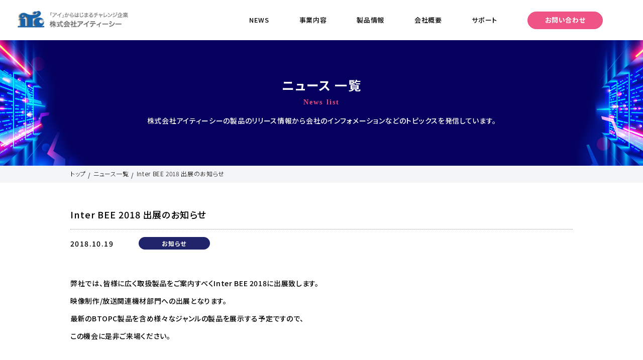

--- FILE ---
content_type: text/html; charset=UTF-8
request_url: https://www.itc-web.jp/news/inter-bee-2018-%E5%87%BA%E5%B1%95%E3%81%AE%E3%81%8A%E7%9F%A5%E3%82%89%E3%81%9B/
body_size: 7234
content:
<!DOCTYPE html>
<html>
<head>
	<meta charset="utf-8">
	<meta name="viewport" content="width=device-width, initial-scale=1.0">
	
	<meta name="keywords" content="">
	<meta name="description" content="">

	<!-- ファビコン -->
	<link rel="icon" href="https://www.itc-web.jp/wp/wp-content/themes/itc/shared/img/favicon.ico">
	<!-- スマホ用アイコン -->
	<!-- <link rel="apple-touch-icon" sizes="180x180" href="https://www.itc-web.jp/wp/wp-content/themes/itc/shared/img/apple-touch-icon.jpg"> -->
	<link rel="preconnect" href="https://fonts.googleapis.com">
	<link rel="preconnect" href="https://fonts.gstatic.com" crossorigin>
	<link href="https://fonts.googleapis.com/css2?family=Noto+Sans+JP:wght@300;400;500;700;900&display=swap" rel="stylesheet">
	
	<link rel="stylesheet" href="https://www.itc-web.jp/wp/wp-content/themes/itc/shared/css/normalize.css">
	<link rel="stylesheet" href="https://www.itc-web.jp/wp/wp-content/themes/itc/shared/css/style.css">
  <link rel="stylesheet" href="https://www.itc-web.jp/wp/wp-content/themes/itc/shared/css/renew.css">
	
	<!-- <script src="https://code.jquery.com/jquery.min.js"></script>
	<script src="https://www.itc-web.jp/wp/wp-content/themes/itc/shared/js/common.js"></script> -->
	
	<meta name='robots' content='index, follow, max-image-preview:large, max-snippet:-1, max-video-preview:-1' />
	<style>img:is([sizes="auto" i], [sizes^="auto," i]) { contain-intrinsic-size: 3000px 1500px }</style>
	
	<!-- This site is optimized with the Yoast SEO plugin v26.6 - https://yoast.com/wordpress/plugins/seo/ -->
	<title>Inter BEE 2018 出展のお知らせ - お知らせ - 「アイ」から始まるチャレンジ企業 株式会社アイティーシー</title>
	<meta name="description" content="「アイ」から始まるチャレンジ企業のアイティーシー。PCパーツ・エンベデットプロダクトの総合商社、メモリ商社、メモリのことならアイティーシー。教育分野、STEM教育、Makeblock" />
	<link rel="canonical" href="https://www.itc-web.jp/news/inter-bee-2018-出展のお知らせ/" />
	<meta property="og:locale" content="ja_JP" />
	<meta property="og:type" content="article" />
	<meta property="og:title" content="Inter BEE 2018 出展のお知らせ - お知らせ - 「アイ」から始まるチャレンジ企業 株式会社アイティーシー" />
	<meta property="og:description" content="「アイ」から始まるチャレンジ企業のアイティーシー。PCパーツ・エンベデットプロダクトの総合商社、メモリ商社、メモリのことならアイティーシー。教育分野、STEM教育、Makeblock" />
	<meta property="og:url" content="https://www.itc-web.jp/news/inter-bee-2018-出展のお知らせ/" />
	<meta property="og:site_name" content="株式会社アイティーシー" />
	<meta property="article:publisher" content="https://www.facebook.com/profile.php?id=100043452926281" />
	<meta property="article:modified_time" content="2023-05-15T05:43:21+00:00" />
	<meta name="twitter:card" content="summary_large_image" />
	<script type="application/ld+json" class="yoast-schema-graph">{"@context":"https://schema.org","@graph":[{"@type":"WebPage","@id":"https://www.itc-web.jp/news/inter-bee-2018-%e5%87%ba%e5%b1%95%e3%81%ae%e3%81%8a%e7%9f%a5%e3%82%89%e3%81%9b/","url":"https://www.itc-web.jp/news/inter-bee-2018-%e5%87%ba%e5%b1%95%e3%81%ae%e3%81%8a%e7%9f%a5%e3%82%89%e3%81%9b/","name":"Inter BEE 2018 出展のお知らせ - お知らせ - 「アイ」から始まるチャレンジ企業 株式会社アイティーシー","isPartOf":{"@id":"https://www.itc-web.jp/#website"},"datePublished":"2018-10-19T05:42:00+00:00","dateModified":"2023-05-15T05:43:21+00:00","description":"「アイ」から始まるチャレンジ企業のアイティーシー。PCパーツ・エンベデットプロダクトの総合商社、メモリ商社、メモリのことならアイティーシー。教育分野、STEM教育、Makeblock","breadcrumb":{"@id":"https://www.itc-web.jp/news/inter-bee-2018-%e5%87%ba%e5%b1%95%e3%81%ae%e3%81%8a%e7%9f%a5%e3%82%89%e3%81%9b/#breadcrumb"},"inLanguage":"ja","potentialAction":[{"@type":"ReadAction","target":["https://www.itc-web.jp/news/inter-bee-2018-%e5%87%ba%e5%b1%95%e3%81%ae%e3%81%8a%e7%9f%a5%e3%82%89%e3%81%9b/"]}]},{"@type":"BreadcrumbList","@id":"https://www.itc-web.jp/news/inter-bee-2018-%e5%87%ba%e5%b1%95%e3%81%ae%e3%81%8a%e7%9f%a5%e3%82%89%e3%81%9b/#breadcrumb","itemListElement":[{"@type":"ListItem","position":1,"name":"ホーム","item":"https://www.itc-web.jp/"},{"@type":"ListItem","position":2,"name":"お知らせ","item":"https://www.itc-web.jp/news/"},{"@type":"ListItem","position":3,"name":"Inter BEE 2018 出展のお知らせ"}]},{"@type":"WebSite","@id":"https://www.itc-web.jp/#website","url":"https://www.itc-web.jp/","name":"株式会社アイティーシー","description":"「アイ」から始まるチャレンジ企業","publisher":{"@id":"https://www.itc-web.jp/#organization"},"alternateName":"株式会社アイティーシー","potentialAction":[{"@type":"SearchAction","target":{"@type":"EntryPoint","urlTemplate":"https://www.itc-web.jp/?s={search_term_string}"},"query-input":{"@type":"PropertyValueSpecification","valueRequired":true,"valueName":"search_term_string"}}],"inLanguage":"ja"},{"@type":"Organization","@id":"https://www.itc-web.jp/#organization","name":"株式会社アイティーシー","url":"https://www.itc-web.jp/","logo":{"@type":"ImageObject","inLanguage":"ja","@id":"https://www.itc-web.jp/#/schema/logo/image/","url":"https://www.itc-web.jp/wp/wp-content/uploads/2023/04/maker1_2.jpg","contentUrl":"https://www.itc-web.jp/wp/wp-content/uploads/2023/04/maker1_2.jpg","width":672,"height":231,"caption":"株式会社アイティーシー"},"image":{"@id":"https://www.itc-web.jp/#/schema/logo/image/"},"sameAs":["https://www.facebook.com/profile.php?id=100043452926281"]}]}</script>
	<!-- / Yoast SEO plugin. -->


<link rel='dns-prefetch' href='//cdn.jsdelivr.net' />
<link rel='dns-prefetch' href='//www.googletagmanager.com' />
<link rel='stylesheet' id='wp-block-library-css' href='https://www.itc-web.jp/wp/wp-includes/css/dist/block-library/style.min.css?ver=6.8.2' type='text/css' media='all' />
<style id='classic-theme-styles-inline-css' type='text/css'>
/*! This file is auto-generated */
.wp-block-button__link{color:#fff;background-color:#32373c;border-radius:9999px;box-shadow:none;text-decoration:none;padding:calc(.667em + 2px) calc(1.333em + 2px);font-size:1.125em}.wp-block-file__button{background:#32373c;color:#fff;text-decoration:none}
</style>
<style id='global-styles-inline-css' type='text/css'>
:root{--wp--preset--aspect-ratio--square: 1;--wp--preset--aspect-ratio--4-3: 4/3;--wp--preset--aspect-ratio--3-4: 3/4;--wp--preset--aspect-ratio--3-2: 3/2;--wp--preset--aspect-ratio--2-3: 2/3;--wp--preset--aspect-ratio--16-9: 16/9;--wp--preset--aspect-ratio--9-16: 9/16;--wp--preset--color--black: #000000;--wp--preset--color--cyan-bluish-gray: #abb8c3;--wp--preset--color--white: #ffffff;--wp--preset--color--pale-pink: #f78da7;--wp--preset--color--vivid-red: #cf2e2e;--wp--preset--color--luminous-vivid-orange: #ff6900;--wp--preset--color--luminous-vivid-amber: #fcb900;--wp--preset--color--light-green-cyan: #7bdcb5;--wp--preset--color--vivid-green-cyan: #00d084;--wp--preset--color--pale-cyan-blue: #8ed1fc;--wp--preset--color--vivid-cyan-blue: #0693e3;--wp--preset--color--vivid-purple: #9b51e0;--wp--preset--gradient--vivid-cyan-blue-to-vivid-purple: linear-gradient(135deg,rgba(6,147,227,1) 0%,rgb(155,81,224) 100%);--wp--preset--gradient--light-green-cyan-to-vivid-green-cyan: linear-gradient(135deg,rgb(122,220,180) 0%,rgb(0,208,130) 100%);--wp--preset--gradient--luminous-vivid-amber-to-luminous-vivid-orange: linear-gradient(135deg,rgba(252,185,0,1) 0%,rgba(255,105,0,1) 100%);--wp--preset--gradient--luminous-vivid-orange-to-vivid-red: linear-gradient(135deg,rgba(255,105,0,1) 0%,rgb(207,46,46) 100%);--wp--preset--gradient--very-light-gray-to-cyan-bluish-gray: linear-gradient(135deg,rgb(238,238,238) 0%,rgb(169,184,195) 100%);--wp--preset--gradient--cool-to-warm-spectrum: linear-gradient(135deg,rgb(74,234,220) 0%,rgb(151,120,209) 20%,rgb(207,42,186) 40%,rgb(238,44,130) 60%,rgb(251,105,98) 80%,rgb(254,248,76) 100%);--wp--preset--gradient--blush-light-purple: linear-gradient(135deg,rgb(255,206,236) 0%,rgb(152,150,240) 100%);--wp--preset--gradient--blush-bordeaux: linear-gradient(135deg,rgb(254,205,165) 0%,rgb(254,45,45) 50%,rgb(107,0,62) 100%);--wp--preset--gradient--luminous-dusk: linear-gradient(135deg,rgb(255,203,112) 0%,rgb(199,81,192) 50%,rgb(65,88,208) 100%);--wp--preset--gradient--pale-ocean: linear-gradient(135deg,rgb(255,245,203) 0%,rgb(182,227,212) 50%,rgb(51,167,181) 100%);--wp--preset--gradient--electric-grass: linear-gradient(135deg,rgb(202,248,128) 0%,rgb(113,206,126) 100%);--wp--preset--gradient--midnight: linear-gradient(135deg,rgb(2,3,129) 0%,rgb(40,116,252) 100%);--wp--preset--font-size--small: 13px;--wp--preset--font-size--medium: 20px;--wp--preset--font-size--large: 36px;--wp--preset--font-size--x-large: 42px;--wp--preset--spacing--20: 0.44rem;--wp--preset--spacing--30: 0.67rem;--wp--preset--spacing--40: 1rem;--wp--preset--spacing--50: 1.5rem;--wp--preset--spacing--60: 2.25rem;--wp--preset--spacing--70: 3.38rem;--wp--preset--spacing--80: 5.06rem;--wp--preset--shadow--natural: 6px 6px 9px rgba(0, 0, 0, 0.2);--wp--preset--shadow--deep: 12px 12px 50px rgba(0, 0, 0, 0.4);--wp--preset--shadow--sharp: 6px 6px 0px rgba(0, 0, 0, 0.2);--wp--preset--shadow--outlined: 6px 6px 0px -3px rgba(255, 255, 255, 1), 6px 6px rgba(0, 0, 0, 1);--wp--preset--shadow--crisp: 6px 6px 0px rgba(0, 0, 0, 1);}:where(.is-layout-flex){gap: 0.5em;}:where(.is-layout-grid){gap: 0.5em;}body .is-layout-flex{display: flex;}.is-layout-flex{flex-wrap: wrap;align-items: center;}.is-layout-flex > :is(*, div){margin: 0;}body .is-layout-grid{display: grid;}.is-layout-grid > :is(*, div){margin: 0;}:where(.wp-block-columns.is-layout-flex){gap: 2em;}:where(.wp-block-columns.is-layout-grid){gap: 2em;}:where(.wp-block-post-template.is-layout-flex){gap: 1.25em;}:where(.wp-block-post-template.is-layout-grid){gap: 1.25em;}.has-black-color{color: var(--wp--preset--color--black) !important;}.has-cyan-bluish-gray-color{color: var(--wp--preset--color--cyan-bluish-gray) !important;}.has-white-color{color: var(--wp--preset--color--white) !important;}.has-pale-pink-color{color: var(--wp--preset--color--pale-pink) !important;}.has-vivid-red-color{color: var(--wp--preset--color--vivid-red) !important;}.has-luminous-vivid-orange-color{color: var(--wp--preset--color--luminous-vivid-orange) !important;}.has-luminous-vivid-amber-color{color: var(--wp--preset--color--luminous-vivid-amber) !important;}.has-light-green-cyan-color{color: var(--wp--preset--color--light-green-cyan) !important;}.has-vivid-green-cyan-color{color: var(--wp--preset--color--vivid-green-cyan) !important;}.has-pale-cyan-blue-color{color: var(--wp--preset--color--pale-cyan-blue) !important;}.has-vivid-cyan-blue-color{color: var(--wp--preset--color--vivid-cyan-blue) !important;}.has-vivid-purple-color{color: var(--wp--preset--color--vivid-purple) !important;}.has-black-background-color{background-color: var(--wp--preset--color--black) !important;}.has-cyan-bluish-gray-background-color{background-color: var(--wp--preset--color--cyan-bluish-gray) !important;}.has-white-background-color{background-color: var(--wp--preset--color--white) !important;}.has-pale-pink-background-color{background-color: var(--wp--preset--color--pale-pink) !important;}.has-vivid-red-background-color{background-color: var(--wp--preset--color--vivid-red) !important;}.has-luminous-vivid-orange-background-color{background-color: var(--wp--preset--color--luminous-vivid-orange) !important;}.has-luminous-vivid-amber-background-color{background-color: var(--wp--preset--color--luminous-vivid-amber) !important;}.has-light-green-cyan-background-color{background-color: var(--wp--preset--color--light-green-cyan) !important;}.has-vivid-green-cyan-background-color{background-color: var(--wp--preset--color--vivid-green-cyan) !important;}.has-pale-cyan-blue-background-color{background-color: var(--wp--preset--color--pale-cyan-blue) !important;}.has-vivid-cyan-blue-background-color{background-color: var(--wp--preset--color--vivid-cyan-blue) !important;}.has-vivid-purple-background-color{background-color: var(--wp--preset--color--vivid-purple) !important;}.has-black-border-color{border-color: var(--wp--preset--color--black) !important;}.has-cyan-bluish-gray-border-color{border-color: var(--wp--preset--color--cyan-bluish-gray) !important;}.has-white-border-color{border-color: var(--wp--preset--color--white) !important;}.has-pale-pink-border-color{border-color: var(--wp--preset--color--pale-pink) !important;}.has-vivid-red-border-color{border-color: var(--wp--preset--color--vivid-red) !important;}.has-luminous-vivid-orange-border-color{border-color: var(--wp--preset--color--luminous-vivid-orange) !important;}.has-luminous-vivid-amber-border-color{border-color: var(--wp--preset--color--luminous-vivid-amber) !important;}.has-light-green-cyan-border-color{border-color: var(--wp--preset--color--light-green-cyan) !important;}.has-vivid-green-cyan-border-color{border-color: var(--wp--preset--color--vivid-green-cyan) !important;}.has-pale-cyan-blue-border-color{border-color: var(--wp--preset--color--pale-cyan-blue) !important;}.has-vivid-cyan-blue-border-color{border-color: var(--wp--preset--color--vivid-cyan-blue) !important;}.has-vivid-purple-border-color{border-color: var(--wp--preset--color--vivid-purple) !important;}.has-vivid-cyan-blue-to-vivid-purple-gradient-background{background: var(--wp--preset--gradient--vivid-cyan-blue-to-vivid-purple) !important;}.has-light-green-cyan-to-vivid-green-cyan-gradient-background{background: var(--wp--preset--gradient--light-green-cyan-to-vivid-green-cyan) !important;}.has-luminous-vivid-amber-to-luminous-vivid-orange-gradient-background{background: var(--wp--preset--gradient--luminous-vivid-amber-to-luminous-vivid-orange) !important;}.has-luminous-vivid-orange-to-vivid-red-gradient-background{background: var(--wp--preset--gradient--luminous-vivid-orange-to-vivid-red) !important;}.has-very-light-gray-to-cyan-bluish-gray-gradient-background{background: var(--wp--preset--gradient--very-light-gray-to-cyan-bluish-gray) !important;}.has-cool-to-warm-spectrum-gradient-background{background: var(--wp--preset--gradient--cool-to-warm-spectrum) !important;}.has-blush-light-purple-gradient-background{background: var(--wp--preset--gradient--blush-light-purple) !important;}.has-blush-bordeaux-gradient-background{background: var(--wp--preset--gradient--blush-bordeaux) !important;}.has-luminous-dusk-gradient-background{background: var(--wp--preset--gradient--luminous-dusk) !important;}.has-pale-ocean-gradient-background{background: var(--wp--preset--gradient--pale-ocean) !important;}.has-electric-grass-gradient-background{background: var(--wp--preset--gradient--electric-grass) !important;}.has-midnight-gradient-background{background: var(--wp--preset--gradient--midnight) !important;}.has-small-font-size{font-size: var(--wp--preset--font-size--small) !important;}.has-medium-font-size{font-size: var(--wp--preset--font-size--medium) !important;}.has-large-font-size{font-size: var(--wp--preset--font-size--large) !important;}.has-x-large-font-size{font-size: var(--wp--preset--font-size--x-large) !important;}
:where(.wp-block-post-template.is-layout-flex){gap: 1.25em;}:where(.wp-block-post-template.is-layout-grid){gap: 1.25em;}
:where(.wp-block-columns.is-layout-flex){gap: 2em;}:where(.wp-block-columns.is-layout-grid){gap: 2em;}
:root :where(.wp-block-pullquote){font-size: 1.5em;line-height: 1.6;}
</style>
<link rel='stylesheet' id='flexible-table-block-css' href='https://www.itc-web.jp/wp/wp-content/plugins/flexible-table-block/build/style-index.css?ver=1764744384' type='text/css' media='all' />
<style id='flexible-table-block-inline-css' type='text/css'>
.wp-block-flexible-table-block-table.wp-block-flexible-table-block-table>table{width:100%;max-width:100%;border-collapse:collapse;}.wp-block-flexible-table-block-table.wp-block-flexible-table-block-table.is-style-stripes tbody tr:nth-child(odd) th{background-color:#f0f0f1;}.wp-block-flexible-table-block-table.wp-block-flexible-table-block-table.is-style-stripes tbody tr:nth-child(odd) td{background-color:#f0f0f1;}.wp-block-flexible-table-block-table.wp-block-flexible-table-block-table.is-style-stripes tbody tr:nth-child(even) th{background-color:#ffffff;}.wp-block-flexible-table-block-table.wp-block-flexible-table-block-table.is-style-stripes tbody tr:nth-child(even) td{background-color:#ffffff;}.wp-block-flexible-table-block-table.wp-block-flexible-table-block-table>table tr th,.wp-block-flexible-table-block-table.wp-block-flexible-table-block-table>table tr td{padding:0.5em;border-width:1px;border-style:solid;border-color:#000000;text-align:left;vertical-align:middle;}.wp-block-flexible-table-block-table.wp-block-flexible-table-block-table>table tr th{background-color:#f0f0f1;}.wp-block-flexible-table-block-table.wp-block-flexible-table-block-table>table tr td{background-color:#ffffff;}@media screen and (min-width:769px){.wp-block-flexible-table-block-table.is-scroll-on-pc{overflow-x:scroll;}.wp-block-flexible-table-block-table.is-scroll-on-pc table{max-width:none;align-self:self-start;}}@media screen and (max-width:768px){.wp-block-flexible-table-block-table.is-scroll-on-mobile{overflow-x:scroll;}.wp-block-flexible-table-block-table.is-scroll-on-mobile table{max-width:none;align-self:self-start;}.wp-block-flexible-table-block-table table.is-stacked-on-mobile th,.wp-block-flexible-table-block-table table.is-stacked-on-mobile td{width:100%!important;display:block;}}
</style>
<link rel="EditURI" type="application/rsd+xml" title="RSD" href="https://www.itc-web.jp/wp/xmlrpc.php?rsd" />
<meta name="generator" content="WordPress 6.8.2" />
<link rel='shortlink' href='https://www.itc-web.jp/?p=1237' />
<meta name="generator" content="Site Kit by Google 1.168.0" /></head>

<body class="wp-singular news-template-default single single-news postid-1237 wp-theme-itc">
	<main class="p_newslist_single">
		<style>
	html {
		margin-top: 0px !important;
	}
	#wpadminbar{
		display:none;
	}
</style>
<header>
	<div class="l_header">
		<div class="l_header_main">
			<div class="l_header_logo">
				<h1><a href="https://www.itc-web.jp/"><img src="https://www.itc-web.jp/wp/wp-content/themes/itc/shared/img/common/logo.svg" alt="株式会社アイティーシー"/></a><h1>
			</div>
			<div class="l_header_navi">
				<ul>
					<li><a href="https://www.itc-web.jp/news/">NEWS</a></li>
					<li><a href="https://www.itc-web.jp/business/">事業内容</a></li>
					<li><a href="https://www.itc-web.jp/product/">製品情報</a></li>
					<li><a href="https://www.itc-web.jp/company/">会社概要</a></li>
					<li><a href="https://www.itc-web.jp/support/">サポート</a></li>
					<li class="l_header_navi_contactbtn"><a href="https://www.itc-web.jp/contact/">お問い合わせ</a><li>
				</ul>
			</div>
			<div class="l_header_hamburger">
				<span></span>
				<span></span>
				<!-- <span></span> -->
     		 </div>	
		</div>
	</div>
	
	<!-- ②ナビゲーションメニュー -->
	<div class="nav-wrapper">
		<nav class="header-nav1">
			<div class="inner">
				<div class="header-nav1-contents">
					<ul>
						<li><a href="https://www.itc-web.jp/">HOME</a></li>
						<li><a href="https://www.itc-web.jp/news/">NEWS</a></li>
						<li><a href="https://www.itc-web.jp/business/">事業内容</a></li>
						<li><a href="https://www.itc-web.jp/product/">製品情報</a></li>
						<li><a href="https://www.itc-web.jp/company/">会社概要</a></li>
						<li><a href="https://www.itc-web.jp/support/">サポート</a></li>
						<li class="header-nav1_contactbtn"><a href="https://www.itc-web.jp/contact/">お問い合わせ</a></li>
					</ul>
				</div>
			</div>
		</nav>
	</div>
</header>
		<div id="content" class="site-content">
		
			<section id="p_newslist_single_mv" class="c_mv p_newslist_single_mv">
				<div class="inner">
					<div class="c_mv_main">
						<div class="c_mv_titlearea">
							<h1>ニュース 一覧</h1>
							<p>News list</p>
						</div>
						<div class="p_newslist_single_mv_text">
							<p>株式会社アイティーシーの<br class="sp"/>製品のリリース情報から会社の<br class="sp"/>インフォメーションなどの<br class="sp"/>トピックスを発信しています。</p>
						</div>
					</div>
				</div>
			</section>
			
			<section id="p_newslist_single_bread_pc" class="c_bread p_newslist_single_bread pc">
				<div class="inner">
					<div class="c_bread_main">
						<ul>
							<li><a href="https://www.itc-web.jp/">トップ</a></li>
							<li><a href="https://www.itc-web.jp/">ニュース一覧</a></li>
							<li><span>Inter BEE 2018 出展のお知らせ</span></li>
						</ul>
					</div>
				</div>
			</section>
						<section id="p_newslist_single_content1" class="p_newslist_single_content1">
				<div class="inner">
					<div class="p_newslist_single_content1_main">
						<div class="p_newslist_single_content1_titlearea">
							<h2>Inter BEE 2018 出展のお知らせ</h2>
						</div>
						<div class="p_newslist_single_content1_contentarea">
							<div class="p_newslist_single_content1_subcontent">
								<div class="p_newslist_single_content1_subcontent_date">
									<p>2018.10.19</p>
								</div>
																				<div class="p_newslist_single_content1_subcontent_cate">
									<p class="p_newslist_single_content1_subcontent_cate_1">お知らせ</p>													<!-- <p class="p_newslist_single_content1_subcontent_cate_1">お知らせ</p> -->
												</div>
															</div>
							<div class="p_newslist_single_content1_content">
								
<p>弊社では、皆様に広く取扱製品をご案内すべくInter BEE 2018に出展致します。<br>映像制作/放送関連機材部門への出展となります。<br>最新のBTOPC製品を含め様々なジャンルの製品を展示する予定ですので、<br>この機会に是非ご来場ください。</p>



<p>会期：2018年11月14日（水）～16日（金）<br>会場：幕張メッセ<br>ホール：ホール7 　ブース：7102</p>



<p>招待状が必要な場合は、<a href="https://www.itc-web.jp/contact.html" data-type="URL" data-id="https://www.itc-web.jp/contact.html" target="_blank" rel="noreferrer noopener">こちら</a>からお問い合わせください。</p>



<p>皆様のご来場をお待ちしております。</p>
								<!-- <p>テキストが入ります。テキストが入ります。テキストが入ります。テキストが入ります。テキストが入ります。テキストが入ります。テキストが入ります。テキストが入ります。テキストが入ります。テキストが入ります。テキストが入ります。テキストが入ります。テキストが入ります。テキストが入ります。テキストが入ります。テキストが入ります。テキストが入ります。テキストが入ります。テキストが入ります。テキストが入ります。テキストが入ります。テキストが入ります。テキストが入ります。テキストが入ります。テキストが入ります。テキストが入ります。テキストが入ります。テキストが入ります。テキストが入ります。テキストが入ります。テキストが入ります。テキストが入ります。テキストが入ります。テキストが入ります。テキストが入ります。テキストが入ります。テキストが入ります。テキストが入ります。テキストが入ります。テキストが入ります。テキストが入ります。テキストが入ります。テキストが入ります。テキストが入ります。テキストが入ります。テキストが入ります。テキストが入ります。テキストが入ります。テキストが入ります。テキストが入ります。テキストが入ります。テキストが入ります。テキストが入ります。テキストが入ります。テキストが入ります。</p>
								<p>テキストが入ります。テキストが入ります。テキストが入ります。テキストが入ります。テキストが入ります。テキストが入ります。テキストが入ります。テキストが入ります。テキストが入ります。テキストが入ります。テキストが入ります。テキストが入ります。テキストが入ります。テキストが入ります。テキストが入ります。テキストが入ります。</p> -->
							</div>
						</div>
            						<div class="p_newslist_single_content1_linkarea">
            
							<p class="p_newslist_single_content1_link_l">
                    
                  <a href="https://www.itc-web.jp/news/gamdias-%e7%a4%be%e8%a3%bd-%e6%96%b0%e8%a3%bd%e5%93%81%e3%81%ae%e3%82%b2%e3%83%bc%e3%83%9f%e3%83%b3%e3%82%b0%e3%83%87%e3%83%90%e3%82%a4%e3%82%b9-4%e8%a3%bd%e5%93%81-%e8%b2%a9%e5%a3%b2%e9%96%8b/"></a>
                 
              </p>
							<p class="p_newslist_single_content1_link_r">
                                  <a href="https://www.itc-web.jp/news/raijintek-%e7%a4%be%e8%a3%bd-mini-itx-%e3%82%b1%e3%83%bc%e3%82%b9%e3%81%a8%e3%83%a9%e3%82%a4%e3%82%b6%e3%83%bc%e3%82%ab%e3%83%bc%e3%83%89%e3%82%a2%e3%83%80%e3%83%97%e3%82%bf%e3%83%bc%e8%b2%a9%e5%a3%b2/"></a>
                   
              </p>
						</div>
					</div>
				</div>
			</section>
      			<section id="p_newslist_single_bread sp" class="c_bread p_newslist_single_bread sp">
				<div class="inner">
					<div class="c_bread_main">
						<ul>
							<li><a href="https://www.itc-web.jp/">トップ</a></li>
							<li><a href="https://www.itc-web.jp/">ニュース一覧</a></li>
							<li><span>ニュース</span></li>
						</ul>
					</div>
				</div>
			</section>

					</div>
		<!-- <div class="top_btn">
	<a href="#"></a>
</div> -->

<footer>
	<div class="l_footer">
		<div class="l_footer_main">
			<div class="l_footer_content">
				<div class="l_footer_content_about">
					<div class="l_footer_content_about_logo">
						<a href="https://www.itc-web.jp/">
							<div class="l_footer_content_about_logo_image">
								<img src="https://www.itc-web.jp/wp/wp-content/themes/itc/shared/img/common/logo_ico_w.svg" alt="株式会社アイティーシー"/>			
							</div>
							<div class="l_footer_content_about_logo_text">
								<p>｢アイ｣からはじまるチャレンジ企業</p>
								<p>株式会社アイティーシー</p>
							</div>
						</a>
					</div>
					<div class="l_footer_content_about_address">
						<p>株式会社アイティーシー<br />
						東京都千代田区二番町11-19<br />
						興和二番町ビル6F</p>
					</div>
					<div class="l_footer_content_about_telarea">
						<p>TEL 03-6272-6262<br />FAX 03-5226-3455</p>
					</div>
					<div class="l_footer_content_about_gmo pc">
						<img src="https://www.itc-web.jp/wp/wp-content/themes/itc/shared/img/common/footer_gmo.png" alt="GMO"/>			
					</div>
				</div>
				<div class="l_footer_content_navi">
					<div class="l_footer_content_navi_block">
						<ul>
							<li><a href="https://www.itc-web.jp/business/">事業内容</a></li>
						</ul>
					</div>
					<div class="l_footer_content_navi_block">
						<ul>
							<li><a href="https://www.itc-web.jp/industrial/">産業向け製品/FA</a></li>
							<li><a href="https://www.itc-web.jp/amusement/">アミューズメント向け製品</a></li>
							<li><a href="https://www.itc-web.jp/product/">製品情報</a></li>
							<li><a href="https://www.itc-web.jp/estatebusiness/">不動産事業</a></li>
							<li><a href="https://www.itc-web.jp/procurement/">入手困難分部材調達</a></li>
							<li><a href="https://www.itc-web.jp/other/">その他製品／サービス</a></li>
							<li><a href="https://www.itc-web.jp/storm/">STORM</a></li>
						</ul>
					</div>
					<div class="l_footer_content_navi_block">
						<ul>
							<li><a href="https://www.itc-web.jp/news/">新着情報</a></li>
							<li><a href="https://www.itc-web.jp/company/">会社概要</a></li>
							<li><a href="https://www.itc-web.jp/contact/">お問い合わせ</a></li>
						</ul>
					</div>
				</div>
				<div class="l_footer_content_about_gmo sp">
					<img src="https://www.itc-web.jp/wp/wp-content/themes/itc/shared/img/common/footer_gmo.png" alt="GMO"/>			
				</div>
			</div>
			<div class="l_footer_copyright">
				<p>© 1998 - 2022 ITC Co.,Ltd. All Rights Reserved.</p>
			</div>
		</div>
	</div>
</footer>	</main>
	<script type="text/javascript" id="wp_slimstat-js-extra">
/* <![CDATA[ */
var SlimStatParams = {"transport":"ajax","ajaxurl_rest":"https:\/\/www.itc-web.jp\/wp-json\/slimstat\/v1\/hit","ajaxurl_ajax":"https:\/\/www.itc-web.jp\/wp\/wp-admin\/admin-ajax.php","ajaxurl_adblock":"https:\/\/www.itc-web.jp\/request\/3eda774c077be6c274dc59850a325299\/","ajaxurl":"https:\/\/www.itc-web.jp\/wp\/wp-admin\/admin-ajax.php","baseurl":"\/","dnt":"noslimstat,ab-item","ci":"YTo0OntzOjEyOiJjb250ZW50X3R5cGUiO3M6ODoiY3B0Om5ld3MiO3M6ODoiY2F0ZWdvcnkiO3M6MToiMiI7czoxMDoiY29udGVudF9pZCI7aToxMjM3O3M6NjoiYXV0aG9yIjtzOjU6ImFkbWluIjt9.d19028af088ee84055b318e37a406b28","wp_rest_nonce":"ec665c5df6"};
/* ]]> */
</script>
<script defer type="text/javascript" src="https://cdn.jsdelivr.net/wp/wp-slimstat/tags/5.3.1/wp-slimstat.min.js" id="wp_slimstat-js"></script>

<!-- Site Kit によって追加された Google タグ（gtag.js）スニペット -->
<!-- Google アナリティクス スニペット (Site Kit が追加) -->
<script type="text/javascript" src="https://www.googletagmanager.com/gtag/js?id=GT-KVMWM67" id="google_gtagjs-js" async></script>
<script type="text/javascript" id="google_gtagjs-js-after">
/* <![CDATA[ */
window.dataLayer = window.dataLayer || [];function gtag(){dataLayer.push(arguments);}
gtag("set","linker",{"domains":["www.itc-web.jp"]});
gtag("js", new Date());
gtag("set", "developer_id.dZTNiMT", true);
gtag("config", "GT-KVMWM67");
/* ]]> */
</script>
<script type="speculationrules">
{"prefetch":[{"source":"document","where":{"and":[{"href_matches":"\/*"},{"not":{"href_matches":["\/wp\/wp-*.php","\/wp\/wp-admin\/*","\/wp\/wp-content\/uploads\/*","\/wp\/wp-content\/*","\/wp\/wp-content\/plugins\/*","\/wp\/wp-content\/themes\/itc\/*","\/*\\?(.+)"]}},{"not":{"selector_matches":"a[rel~=\"nofollow\"]"}},{"not":{"selector_matches":".no-prefetch, .no-prefetch a"}}]},"eagerness":"conservative"}]}
</script>
	<script src="https://ajax.googleapis.com/ajax/libs/jquery/3.2.1/jquery.min.js"></script>
	<!-- lightbox js -->
	<!-- <script src="https://cdnjs.cloudflare.com/ajax/libs/lightbox2/2.11.3/js/lightbox.min.js"></script> -->
	<!-- remodal js -->
	<script type="text/javascript" src="https://cdnjs.cloudflare.com/ajax/libs/remodal/1.0.5/remodal.min.js"></script>

	<!-- slickのJavaScript -->
	<script src="https://cdn.jsdelivr.net/npm/slick-carousel@1.8.1/slick/slick.min.js"></script>

	<script src="https://www.itc-web.jp/wp/wp-content/themes/itc//shared/js/common.js"></script>
</body>
</html>

--- FILE ---
content_type: text/css
request_url: https://www.itc-web.jp/wp/wp-content/themes/itc/shared/css/renew.css
body_size: 357
content:
#content .wp-block-columns{
    margin-bottom: 90px;
}
@media (max-width: 767px) {
    #content .wp-block-columns{
        margin-bottom: 50px;
    }
    .wp-block-columns:not(.is-not-stacked-on-mobile)>.wp-block-column{
        margin-bottom: 40px;
    }
    .wp-block-columns:not(.is-not-stacked-on-mobile)>.wp-block-column:last-child{
        margin-bottom: 0px;
    }
}
#content .wp-block-image{
    margin-bottom:40px;
    width:100%;
}
@media (max-width: 767px) {
    #content .wp-block-image{
        margin-bottom:30px;
        width:100%;
    }
}
#content .wp-block-image:last-child{
    margin-bottom:0px;
}

#content .wp-block-image figure{
    width:100%;
}
#content .wp-block-image img{
    width:100%;
}
#content .wp-block-image figcaption{
    font-weight: 500;
    font-size: 14px;
    line-height: 2.5em;
    color: #000;
    text-align:center;
    margin:15px auto 0;
    padding:0;
}
@media (max-width: 767px) {
    #content .wp-block-image figcaption{
        font-size: 14px;
        line-height: 2em;
        margin:10px auto 0;
    }
}
#content .wp-block-heading{
    font-weight:bold;
    line-height: 2.5em;
    text-align: left;
    color: #000;
    margin-bottom: 50px;
}
@media (max-width: 767px) {
    #content .wp-block-heading{
        font-size: 14px;
        line-height: 2em;
        margin-bottom:40px;
    }
}
#content h1.wp-block-heading{
    font-size:20px;
}
@media (max-width: 767px) {
    #content h1.wp-block-heading{
        font-size:20px;
    }
}
#content h2.wp-block-heading{
    font-size:18px;
}
@media (max-width: 767px) {
    #content h2.wp-block-heading{
        font-size:18px;
    }
}
#content h3.wp-block-heading{
    font-size:16px;
}
@media (max-width: 767px) {
    #content h3.wp-block-heading{
        font-size:16px;
    }
}
#content h4.wp-block-heading{
    font-size:14px;
}
@media (max-width: 767px) {
    #content h4.wp-block-heading{
        font-size:14px;
    }
}
#content .p_newslist_single_content1_content ul,
#content .p_newslist_single_content1_content ol{
    margin-bottom:50px;
    padding-left:20px;
}
@media (max-width: 767px) {
    #content .p_newslist_single_content1_content ul,
    #content .p_newslist_single_content1_content ol{
        margin-bottom:40px;
    }
}
#content .p_newslist_single_content1_content ul{
    list-style: disc;
}
#content .p_newslist_single_content1_content ol{
    list-style: decimal;
}

#content .p_newslist_single_content1_content li{
    font-weight: 500;
    font-size: 14px;
    line-height: 2.5em;
    text-align: left;
    color: #000;
}
@media (max-width: 767px) {
    #content .p_newslist_single_content1_content li{
        font-size:14px;
        line-height: 2em;
    }
}

#content .wp-block-table{
    margin-bottom:50px;
    overflow-x:unset;
    font-weight: 500;
    font-size: 14px;
    line-height: 2.5em;
}
@media (max-width: 767px) {
    #content .wp-block-table{
        margin-bottom:40px;
        line-height: 2em;
    }
}

--- FILE ---
content_type: image/svg+xml
request_url: https://www.itc-web.jp/wp/wp-content/themes/itc/shared/img/newslist/arrow_r.svg
body_size: 98
content:
<svg xmlns="http://www.w3.org/2000/svg" width="10.811" height="22.811" viewBox="0 0 10.811 22.811">
  <g id="グループ_201" data-name="グループ 201" transform="translate(1.406 1.406)">
    <line id="線_36" data-name="線 36" x1="8" y1="10" fill="none" stroke="#030054" stroke-linecap="round" stroke-width="2"/>
    <line id="線_37" data-name="線 37" y1="10" x2="8" transform="translate(0 10)" fill="none" stroke="#030054" stroke-linecap="round" stroke-width="2"/>
  </g>
</svg>


--- FILE ---
content_type: application/x-javascript
request_url: https://www.itc-web.jp/wp/wp-content/themes/itc//shared/js/common.js
body_size: 1181
content:
$(function(){
    // #で始まるa要素をクリックした場合に処理（"#"←ダブルクォーテンションで囲むのを忘れずに。忘れるとjQueryのバージョンによっては動かない。。）
    $('a[href^="#"]').click(function(){
      // if($(this).hasClass("p_lp_kodawari1-block")){
          
      // }else{
          // 移動先を0px調整する。0を30にすると30px下にずらすことができる
          //   var headH = $("header").outerHeight();
          var adjust = 0;
          // スクロールの速度（ミリ秒）
          var speed = 400;
          // アンカーの値取得 リンク先（href）を取得して、hrefという変数に代入
          var href= $(this).attr("href");
          // 移動先を取得 リンク先(href）のidがある要素を探して、targetに代入
          var target = $(href == "#" || href == "" ? 'html' : href);
          // 移動先を調整 idの要素の位置をoffset()で取得して、positionに代入
          var position = target.offset().top + adjust;
          // スムーススクロール linear（等速） or swing（変速）
          $('body,html').animate({scrollTop:position}, speed, 'swing');
          return false;
      // }
    });


      
});
$(function() {
    $('#p_support_content1_contents_tabarea ul li').on('click', function() {
        $('#p_support_content1_contents_tabarea ul li').removeClass('p_support_content1_contents_tab_active');
    
        $(this).addClass('p_support_content1_contents_tab_active');
        
        var index = $('#p_support_content1_contents_tabarea ul li').index(this);
        
        $('#p_support_content1_contents_main .p_support_content1_content').removeClass('p_support_content1_content_active');
        $('#p_support_content1_contents_main .p_support_content1_content').eq(index).addClass('p_support_content1_content_active');
    });

    $('.l_header_hamburger').click(function() {
        // alert("aaaa");
        $(this).toggleClass('active');
        // $('.main_header-content').fadeToggle(500);
        $('.nav-wrapper').toggleClass('active');
        
        // var isPosition = $('.header-nav').position();
        // $(".header-nav").animate({scrollTop:isPosition.top - 30}, 300);
        $('.main_header-content').fadeToggle(500);
        if ($(this).hasClass("active")) {
            $("html").addClass("is-fixed");
        } else {
            $("html").removeClass("is-fixed");
        }
    });
    // $('.main_header-content a').click(function() {
    //     $('.l_header_hamburger').toggleClass('active');
    //     $('.main_header-content').fadeToggle(500);
    //     if ($('.l_header_hamburger').hasClass("active")) {
    //         $("html").addClass("is-fixed");
    //     } else {
    //         $("html").removeClass("is-fixed");
    //     }
    // });
});


$(function() {
    if($('.p_product_single_content1_content_image_slick').length) {
        $(".p_product_single_content1_content_image_slick").slick({
            infinite:true,
            autoplay:false,
            dots:false,
            arrows:false,
            slidesToShow:1,
            slidesToScroll:1,
        });
        $('.p_product_single_content1_content_image_arrow_r').on('click', function() {
            $('.p_product_single_content1_content_image_slick').slick('slickNext');
        });
        $('.p_product_single_content1_content_image_arrow_l').on('click', function() {
            $('.p_product_single_content1_content_image_slick').slick('slickPrev');
        });
        const option = {
            lazyLoad: 'ondemand',
            dots: false,
            arrows: false,
            slidesToShow: 3,
        }
        
        let navList = $('.p_product_single_content1_content_image_list li');
        
        navList.on('click',function(){
            // index = $(this).index();
            var index = $('.p_product_single_content1_content_image_list li').index(this);
            // alert(index);
            $(".p_product_single_content1_content_image_slick").slick("slickGoTo", index, false);
        });
    }
});

--- FILE ---
content_type: image/svg+xml
request_url: https://www.itc-web.jp/wp/wp-content/themes/itc/shared/img/newslist/arrow_l.svg
body_size: 89
content:
<svg xmlns="http://www.w3.org/2000/svg" width="10.811" height="22.811" viewBox="0 0 10.811 22.811">
  <g id="グループ_200" data-name="グループ 200" transform="translate(-528.094 -1168.094)">
    <line id="線_36" data-name="線 36" y1="10" x2="8" transform="translate(529.5 1169.5)" fill="none" stroke="#030054" stroke-linecap="round" stroke-width="2"/>
    <line id="線_37" data-name="線 37" x1="8" y1="10" transform="translate(529.5 1179.5)" fill="none" stroke="#030054" stroke-linecap="round" stroke-width="2"/>
  </g>
</svg>
